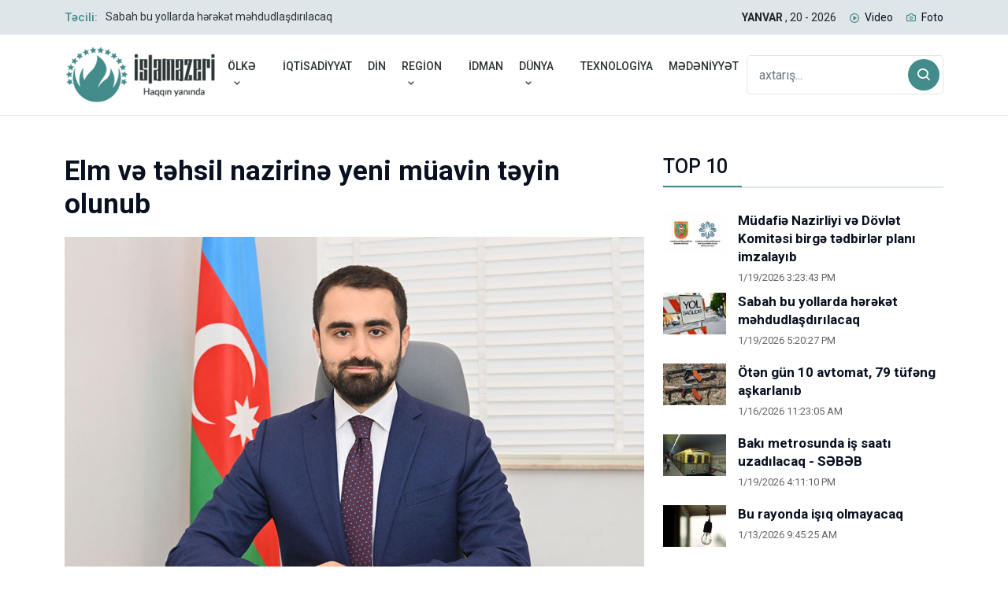

--- FILE ---
content_type: text/html; Charset=utf-8
request_url: http://www.islamazeri.org/elm-ve-tehsil-nazirine-yeni-muavin-teyin-olunub.html
body_size: 24606
content:
<!DOCTYPE html>

<html dir="ltr" lang="az_AZ">
<head>


	<meta http-equiv="content-type" content="text/html; charset=utf-8" />
	<meta name="viewport" content="width=device-width, initial-scale=1, shrink-to-fit=no">
	<meta name="keywords" content="" />
	<meta name="description" content="">
	<title>Elm və təhsil nazirinə yeni müavin təyin olunub</title>
	<link rel="canonical" href="http://www.islamazeri.org/elm-ve-tehsil-nazirine-yeni-muavin-teyin-olunub.html" />
	<meta name="google-site-verification" content="AtJzhzFJVgH7PX_MKec--PGY_v5u0FcaeCN8o2ZynGY" />

	<meta property="og:locale" content="az"/>
	<meta property="og:type" content="article"/>
	<meta property="og:title" content="Elm və təhsil nazirinə yeni müavin təyin olunub"/>
	<meta property="og:description" content="Azərbaycan Respublikası Prezidenti bununla bağlı müvafiq sərəncam imzalayıb."/>
	<meta property="og:site_name" content="Elm və təhsil nazirinə yeni müavin təyin olunub"/>
	<meta property="og:url" content="http://www.islamazeri.org/elm-ve-tehsil-nazirine-yeni-muavin-teyin-olunub.html"/>
	<meta property="fb:app_id" content="579236928848010"/>


	<meta property="og:image" content="http://www.islamazeri.org/image/haber/elm-ve-tehsil-nazirine-yeni-muavin-teyin-olunub-3854.jpg"/>
	<meta name="twitter:card" content="summary">
	<meta name="twitter:image" content="http://www.islamazeri.org/image/haber/elm-ve-tehsil-nazirine-yeni-muavin-teyin-olunub-3854.jpg">
	<meta name="twitter:domain" content="http://www.islamazeri.org/">
	<meta name="twitter:site" content="@0">
	<meta name="twitter:creator" content="@0">
	<meta name="twitter:url" content="http://www.islamazeri.org/elm-ve-tehsil-nazirine-yeni-muavin-teyin-olunub.html">
	<meta name="twitter:title" content="Elm və təhsil nazirinə yeni müavin təyin olunub">
	<meta name="twitter:description" content="Azərbaycan Respublikası Prezidenti bununla bağlı müvafiq sərəncam imzalayıb.">
<link rel="apple-touch-icon" href="http://www.islamazeri.org/3goz/images/logo/icon-144.png" sizes="144x144">
<link rel="apple-touch-icon" href="http://www.islamazeri.org/3goz/images/logo/icon-114.png" sizes="114x114">
<link rel="apple-touch-icon" href="http://www.islamazeri.org/3goz/images/logo/icon-72.png" sizes="72x72">
<link rel="apple-touch-icon" href="http://www.islamazeri.org/3goz/images/logo/icon-57.png" sizes="57x57">
<link rel="icon" type="image/png" href="http://www.islamazeri.org/3goz/images/logo/icon-16.png" sizes="16x16">
<link rel="icon" type="image/png" href="http://www.islamazeri.org/3goz/images/logo/icon-32.png" sizes="32x32">
<link rel="icon" type="image/png" href="http://www.islamazeri.org/3goz/images/logo/icon-96.png" sizes="96x96">
<link rel="stylesheet" href="http://www.islamazeri.org/3goz/css/bootstrap.min.css">
<link rel="stylesheet" href="http://www.islamazeri.org/3goz/css/animate.min.css">
<link rel="stylesheet" href="http://www.islamazeri.org/3goz/css/meanmenu.css">
<link rel="stylesheet" href="http://www.islamazeri.org/3goz/css/boxicons.min.css">
<link rel="stylesheet" href="http://www.islamazeri.org/3goz/css/owl.carousel.min.css">
<link rel="stylesheet" href="http://www.islamazeri.org/3goz/css/owl.theme.default.min.css">
<link rel="stylesheet" href="http://www.islamazeri.org/3goz/css/magnific-popup.min.css">
<link rel="stylesheet" href="http://www.islamazeri.org/3goz/css/nice-select.min.css">
<link rel="stylesheet" href="http://www.islamazeri.org/3goz/css/style.css">
<link rel="stylesheet" href="http://www.islamazeri.org/3goz/css/responsive.css">

</head>
<body>
<div class="top-header-area bg-color">
<div class="container">
<div class="row align-items-center">
<div class="col-lg-6">
<div class="breaking-news-content">
<h6 class="breaking-title">Təcili:</h6>
<div class="breaking-news-slides owl-carousel owl-theme">

	 
<div class="single-breaking-news">
<p>
<a href="/sabah-bu-yollarda-hereket-mehdudlasdirilacaq.html">Sabah bu yollarda hərəkət məhdudlaşdırılacaq</a>
</p>
</div>
 
<div class="single-breaking-news">
<p>
<a href="/baki-metrosunda-is-saati-uzadilacaq-sbb.html">Bakı metrosunda iş saatı uzadılacaq - SƏBƏB</a>
</p>
</div>
 
<div class="single-breaking-news">
<p>
<a href="/mudafie-nazirliyi-ve-dovlet-komitesi-birge-tedbirler-plani-imzalayib.html">Müdafiə Nazirliyi və Dövlət Komitəsi birgə tədbirlər planı imzalayıb</a>
</p>
</div>
 
<div class="single-breaking-news">
<p>
<a href="/pirekeskul-ve-agderede-istifadeye-yararsiz-doyus-sursatlari-mehv-edilecek19126.html">Pirəkəşkül və Ağdərədə istifadəyə yararsız döyüş sursatları məhv ediləcək</a>
</p>
</div>
 
<div class="single-breaking-news">
<p>
<a href="/pezeskian-ger-ayetullah-xameneiye-hucum-edilse.html">Pezeşkian: Əgər Ayətullah Xameneiyə hücum edilsə...</a>
</p>
</div>
 
<div class="single-breaking-news">
<p>
<a href="/sabahin-hava-proqnozu19126.html">Sabahın HAVA PROQNOZU</a>
</p>
</div>
 
<div class="single-breaking-news">
<p>
<a href="/sabah-baki-metrosu-guclendirilmis-is-rejiminde-fealiyyet-gosterecek.html">Sabah Bakı metrosu gücləndirilmiş iş rejimində fəaliyyət göstərəcək</a>
</p>
</div>
 
<div class="single-breaking-news">
<p>
<a href="/odenisli-avtomagistrallarda-maksimum-suret-heddi-mueyyenlesir.html">Ödənişli avtomagistrallarda maksimum sürət həddi müəyyənləşir</a>
</p>
</div>
 
<div class="single-breaking-news">
<p>
<a href="/zuhur-ucun-oxunan-frc-duasi.html">Zühur üçün oxunan FƏRƏC DUASI</a>
</p>
</div>
 
<div class="single-breaking-news">
<p>
<a href="/siddetli-geomaqnit-qasirgasi-olacaq-xbrdarliq.html">Şiddətli geomaqnit qasırğası olacaq - XƏBƏRDARLIQ</a>
</p>
</div>


</div>
</div>
</div>
<div class="col-lg-6">
<ul class="top-header-others">
<li class="time">
<strong>YANVAR
								
								
								</strong>
								, 20 - 2026
</li>
<li><i class='bx bx-play-circle'></i><a href="/videolar/">Video</a></li>
<li><i class='bx bx-camera'></i><a href="/foto/">Foto</a></li>
<!--
<li><i class='bx bx-error-circle'></i><a href="http://old.islamazeri.com">Köhnə sayt</a></li>
<li><i class='bx bx-left-top-arrow-circle'></i><a href="http://arxiv.islamazeri.com/">Arxiv</a></li>
--!-->
</ul>
</div>
</div>
</div>
 </div><div class="navbar-area">

<div class="main-responsive-nav">
<div class="container">
<div class="main-responsive-menu">
<div class="logo">
<a href="http://www.islamazeri.org/">
<img src="http://www.islamazeri.org/3goz/images/logo/logo.png" alt="İslamazeri.com Xəbər Portalı">
</a>
</div>
</div>
</div>
</div>




<div class="main-navbar">
<div class="container">
<nav class="navbar navbar-expand-md navbar-light">
<a class="navbar-brand" href="http://www.islamazeri.org/">
<img src="http://www.islamazeri.org/3goz/images/logo/logo.png" alt="İslamazeri.com Xəbər Portalı">
</a>
<div class="collapse navbar-collapse mean-menu" id="navbarSupportedContent">
<ul class="navbar-nav">

<li class="nav-item"><a class="nav-link" href="#">ÖLKƏ<i class='bx bx-chevron-down'></i></a>
<ul class="dropdown-menu">

<li class="nav-item"><a class="nav-link" href="/siyast/">SİYASƏT</a></li>

<li class="nav-item"><a class="nav-link" href="/munasibet/">MÜNASİBƏT</a></li>

<li class="nav-item"><a class="nav-link" href="/shiyye/">SƏHİYYƏ</a></li>

<li class="nav-item"><a class="nav-link" href="/harbi/">HƏRBİ</a></li>




</ul>
</li>

<li class="nav-item" ><a class="nav-link" href="/iqtisadiyyat/">İQTİSADİYYAT</a></li>

<li class="nav-item" ><a class="nav-link" href="/din/">DİN</a></li>

<li class="nav-item"><a class="nav-link" href="#">REGİON<i class='bx bx-chevron-down'></i></a>
<ul class="dropdown-menu">

<li class="nav-item"><a class="nav-link" href="/gurcustan/">GÜRCÜSTAN</a></li>

<li class="nav-item"><a class="nav-link" href="/rusiya/">RUSİYA</a></li>

<li class="nav-item"><a class="nav-link" href="/iran/">İRAN</a></li>

<li class="nav-item"><a class="nav-link" href="/turkiye/">TÜRKİYƏ</a></li>




</ul>
</li>

<li class="nav-item" ><a class="nav-link" href="/idman/">İDMAN</a></li>

<li class="nav-item"><a class="nav-link" href="#">DÜNYA<i class='bx bx-chevron-down'></i></a>
<ul class="dropdown-menu">

<li class="nav-item"><a class="nav-link" href="/islam-dunyasi/">İSLAM DÜNYASI</a></li>

<li class="nav-item"><a class="nav-link" href="/maraqli/">MARAQLI</a></li>




</ul>
</li>

<li class="nav-item" ><a class="nav-link" href="/texnologiya/">TEXNOLOGİYA</a></li>

<li class="nav-item" ><a class="nav-link" href="/medeniyyet/">MƏDƏNİYYƏT</a></li>

</ul>
<div class="others-options d-flex align-items-center">
<div class="option-item">
<form class="search-box" method="get" action="/axtaris/">
<input type="text" name="q" class="form-control" placeholder="axtarış...">
<button type="submit"><i class='bx bx-search'></i></button>
</form>
</div>
</div>
</div>
</nav>
</div>
</div>



<div class="others-option-for-responsive">
<div class="container">
<div class="dot-menu">
<div class="inner">
<i class="bx bx-search"></i>
</div>
</div>
<div class="container">
<div class="option-inner">
<div class="others-options d-flex align-items-center">
<div class="option-item">
<form class="search-box" method="get" action="/axtaris/">
<input type="text" name="q" class="form-control" placeholder="axtarış...">
<button type="submit"><i class='bx bx-search'></i></button>
</form>
</div>
</div>
</div>
</div>
</div>
</div>
</div>








<section class="news-details-area ptb-50">
<div class="container">
<div class="row">
<div class="col-lg-8 col-md-12">
<div class="blog-details-desc">

<h1>Elm və təhsil nazirinə yeni müavin təyin olunub</h1>


<div class="article-image">
<img src="http://www.islamazeri.org/image/haber/elm-ve-tehsil-nazirine-yeni-muavin-teyin-olunub-3854.jpg" alt="Elm və təhsil nazirinə yeni müavin təyin olunub" width="856">
</div>


<div class="article-content">
<span>Yayınlanma tarixi: 1/31/2023 1:44:54 PM</span>
<blockquote class="wp-block-quote">
<p>Azərbaycan Respublikası Prezidenti bununla bağlı müvafiq sərəncam imzalayıb. </p>
</blockquote>
<p><p>Elm və Təhsil Nazirliyinin Aparat rəhbəri Həsən Həsənli nazir müavini təyin edilib.</p>
<p><strong>İslamazeri.com</strong> Nazirliyə istinadən xəbər verir ki, Azərbaycan Respublikası Prezidenti bununla bağlı müvafiq sərəncam imzalayıb.</p>
<p>Qeyd edək ki, Həsən Həsənli 1991-ci ildə Naxçıvan şəhərində anadan olub. O, “2007-2015-ci illərdə Azərbaycan gənclərinin xarici ölkələrdə təhsili üzrə Dövlət Proqramı” çərçivəsində 2009-2013-cü illərdə Böyük Britaniyanın Bristol və Kembric universitetlərində ictimai siyasət və siyasi elmlər ixtisası üzrə bakalavriat və magistratura təhsili alıb.</p>
<p>2015-2016-cı illərdə Azərbaycan Respublikasının Silahlı Qüvvələrində həqiqi hərbi xidmət keçib.</p>
<p>Həsən Həsənli Elm və Təhsil Nazirliyində mütəxəssis, sektor müdiri, nazir müşaviri, Aparat rəhbərinin müavini və Təhsildə Keyfiyyət Təminatı Agentliyinin İdarə Heyətinin sədri vəzifələrində çalışıb.</p>
<p>2021-ci ilin iyun ayından 2023-cü ilin 30 yanvar tarixinədək Elm və Təhsil Nazirliyinin Aparat rəhbəri vəzifəsində çalışıb.</p>
<p>İngilis və rus dillərini bilir.</p>
<p>Ailəlidir, iki övladı var.</p></p>

</div>


										


</div>


<div class="article-footer">
<div class="article-share">
<ul class="social"><li><span>Xəbəri paylaş:</span></li>
<li><a href="http://www.facebook.com/sharer.php?u=http://www.islamazeri.org/elm-ve-tehsil-nazirine-yeni-muavin-teyin-olunub.html" target="_blank"><i class='bx bxl-facebook'></i></a></li>
<li><a href="https://twitter.com/share?url=http://www.islamazeri.org/elm-ve-tehsil-nazirine-yeni-muavin-teyin-olunub.html&text=Elm və təhsil nazirinə yeni müavin təyin olunub" target="_blank"><i class='bx bxl-twitter'></i></a></li>
<li><a href="https://www.linkedin.com/shareArticle?mini=true&url=http://www.islamazeri.org/elm-ve-tehsil-nazirine-yeni-muavin-teyin-olunub.html&title=Elm və təhsil nazirinə yeni müavin təyin olunub" target="_blank"><i class='bx bxl-linkedin'></i></a></li>
<li><a href="https://pinterest.com/pin/create/button/?url=http://www.islamazeri.org/elm-ve-tehsil-nazirine-yeni-muavin-teyin-olunub.html&media=http://www.islamazeri.org/image/haber/elm-ve-tehsil-nazirine-yeni-muavin-teyin-olunub-3854.jpg&description=Elm və təhsil nazirinə yeni müavin təyin olunub" target="_blank"><i class='bx bxl-pinterest'></i></a></li>
</ul>
</div>
</div>



</div>



<div class="col-lg-4">
<aside class="widget-area">


<section class="widget widget_latest_news_thumb">
<h3 class="widget-title">TOP 10</h3>

<article class="item">
<a class="thumb" href="/mudafie-nazirliyi-ve-dovlet-komitesi-birge-tedbirler-plani-imzalayib.html"><img src="http://www.islamazeri.org/image/haber/125x83/mudafie-nazirliyi-ve-dovlet-komitesi-birge-tedbirler-plani-imzalayib-7441.jpg" alt="Müdafiə Nazirliyi və Dövlət Komitəsi birgə tədbirlər planı imzalayıb"></a>

<div class="info">
<h4 class="title usmall"><a href="/mudafie-nazirliyi-ve-dovlet-komitesi-birge-tedbirler-plani-imzalayib.html">Müdafiə Nazirliyi və Dövlət Komitəsi birgə tədbirlər planı imzalayıb</a></h4>
<span>1/19/2026 3:23:43 PM</span>
</div>
</article>

<article class="item">
<a class="thumb" href="/sabah-bu-yollarda-hereket-mehdudlasdirilacaq.html"><img src="http://www.islamazeri.org/image/haber/125x83/sabah-bu-yollarda-hereket-mehdudlasdirilacaq-7443.jpg" alt="Sabah bu yollarda hərəkət məhdudlaşdırılacaq"></a>

<div class="info">
<h4 class="title usmall"><a href="/sabah-bu-yollarda-hereket-mehdudlasdirilacaq.html">Sabah bu yollarda hərəkət məhdudlaşdırılacaq</a></h4>
<span>1/19/2026 5:20:27 PM</span>
</div>
</article>

<article class="item">
<a class="thumb" href="/oten-gun-10-avtomat-79-tufeng-askarlanib16126.html"><img src="http://www.islamazeri.org/image/haber/125x83/oten-gun-10-avtomat-79-tufeng-askarlanib16126-7400.jpg" alt="Ötən gün 10 avtomat, 79 tüfəng aşkarlanıb"></a>

<div class="info">
<h4 class="title usmall"><a href="/oten-gun-10-avtomat-79-tufeng-askarlanib16126.html">Ötən gün 10 avtomat, 79 tüfəng aşkarlanıb</a></h4>
<span>1/16/2026 11:23:05 AM</span>
</div>
</article>

<article class="item">
<a class="thumb" href="/baki-metrosunda-is-saati-uzadilacaq-sbb.html"><img src="http://www.islamazeri.org/image/haber/125x83/baki-metrosunda-is-saati-uzadilacaq-sbb-7442.jpg" alt="Bakı metrosunda iş saatı uzadılacaq - SƏBƏB"></a>

<div class="info">
<h4 class="title usmall"><a href="/baki-metrosunda-is-saati-uzadilacaq-sbb.html">Bakı metrosunda iş saatı uzadılacaq - SƏBƏB</a></h4>
<span>1/19/2026 4:11:10 PM</span>
</div>
</article>

<article class="item">
<a class="thumb" href="/bu-rayonda-isiq-olmayacaq.html"><img src="http://www.islamazeri.org/image/haber/125x83/bu-rayonda-isiq-olmayacaq-7333.jpg" alt="Bu rayonda işıq olmayacaq"></a>

<div class="info">
<h4 class="title usmall"><a href="/bu-rayonda-isiq-olmayacaq.html">Bu rayonda işıq olmayacaq</a></h4>
<span>1/13/2026 9:45:25 AM</span>
</div>
</article>

<article class="item">
<a class="thumb" href="/azerbaycanda-orta-ayliq-emekhaqqi-artib16126.html"><img src="http://www.islamazeri.org/image/haber/125x83/azerbaycanda-orta-ayliq-emekhaqqi-artib16126-7403.jpg" alt="Azərbaycanda orta aylıq əməkhaqqı ARTIB"></a>

<div class="info">
<h4 class="title usmall"><a href="/azerbaycanda-orta-ayliq-emekhaqqi-artib16126.html">Azərbaycanda orta aylıq əməkhaqqı ARTIB</a></h4>
<span>1/16/2026 1:37:27 PM</span>
</div>
</article>

<article class="item">
<a class="thumb" href="/imam-museyi-kazimin-e-sehadet-gunudur.html"><img src="http://www.islamazeri.org/image/haber/125x83/imam-museyi-kazimin-e-sehadet-gunudur-4277.jpg" alt="İmam Museyi Kazimin (ə) şəhadət günüdür"></a>

<div class="info">
<h4 class="title usmall"><a href="/imam-museyi-kazimin-e-sehadet-gunudur.html">İmam Museyi Kazimin (ə) şəhadət günüdür</a></h4>
<span>1/14/2026 5:46:01 PM</span>
</div>
</article>

<article class="item">
<a class="thumb" href="/yol-polisi-suruculere-muraciet-edib14126.html"><img src="http://www.islamazeri.org/image/haber/125x83/yol-polisi-suruculere-muraciet-edib14126-7354.jpg" alt="Yol Polisi sürücülərə müraciət edib"></a>

<div class="info">
<h4 class="title usmall"><a href="/yol-polisi-suruculere-muraciet-edib14126.html">Yol Polisi sürücülərə müraciət edib</a></h4>
<span>1/14/2026 10:38:53 AM</span>
</div>
</article>

<article class="item">
<a class="thumb" href="/sabah-hava-nece-olacaq-proqnoz16126.html"><img src="http://www.islamazeri.org/image/haber/125x83/sabah-hava-nece-olacaq-proqnoz-7402.jpg" alt="Sabah hava necə olacaq? - PROQNOZ"></a>

<div class="info">
<h4 class="title usmall"><a href="/sabah-hava-nece-olacaq-proqnoz16126.html">Sabah hava necə olacaq? - PROQNOZ</a></h4>
<span>1/16/2026 12:20:01 PM</span>
</div>
</article>

<article class="item">
<a class="thumb" href="/dyp-qeyri-sabit-hava-seraiti-ile-bagli-suruculere-muraciet-edib17126.html"><img src="http://www.islamazeri.org/image/haber/125x83/dyp-qeyri-sabit-hava-seraiti-ile-bagli-suruculere-muraciet-edib17126-7413.jpg" alt="DYP qeyri-sabit hava şəraiti ilə bağlı sürücülərə müraciət edib"></a>

<div class="info">
<h4 class="title usmall"><a href="/dyp-qeyri-sabit-hava-seraiti-ile-bagli-suruculere-muraciet-edib17126.html">DYP qeyri-sabit hava şəraiti ilə bağlı sürücülərə müraciət edib</a></h4>
<span>1/17/2026 9:41:39 AM</span>
</div>
</article>




</section><section class="widget widget_stay_connected">
<h3 class="widget-title">BİZİ İZLƏYİN</h3>
<ul class="stay-connected-list">
<li><a href="https://www.facebook.com/islamazericom"><i class='bx bxl-facebook'></i>Facebook</a></li>
<li><a href="https://twitter.com/islamazericom1" class="twitter"><i class='bx bxl-twitter'></i>Twitter</a></li>
<li><a href="https://telegram.me/islamazericom" class="telegram"><i class='bx bxl-telegram'></i>Telegram</a></li>
<li><a href="https://www.youtube.com/user/videoxeberler" class="youtube"><i class='bx bxl-youtube'></i>Youtube</a></li>
<li><a href="https://www.instagram.com/islamazericom/" class="instagram"><i class='bx bxl-instagram'></i>Instagram</a></li>
<li><a href="http://islamazeri.com/rss/haber.xml" class="wifi"><i class='bx bx-wifi'></i>RSS</a></li>
</ul>
</section>





</aside>
</div>
</div>


<div class="section-title ptb-50">
<h2>GÜNÜN MANŞETLERİ</h2>
</div>


</div>
<section class="main-default-news-area">
<div class="container">
<div class="row">



<!-- SOL KOLON -->
<div class="col-lg-3">


<div class="single-main-default-news">
    <a href="/sabah-bu-yollarda-hereket-mehdudlasdirilacaq.html">
        <img src="http://www.islamazeri.org/image/haber/420x280/sabah-bu-yollarda-hereket-mehdudlasdirilacaq-7443.jpg" alt="Sabah bu yollarda hərəkət məhdudlaşdırılacaq">
    </a>
    <div class="news-content">
        <div class="tag">ÖLKƏ</div>
        <h3><a href="/sabah-bu-yollarda-hereket-mehdudlasdirilacaq.html">Sabah bu yollarda hərəkət məhdudlaşdırılacaq</a></h3>
        <span>1/19/2026 5:20:27 PM</span>
    </div>
</div>



<div class="single-main-default-news">
    <a href="/pezeskian-ger-ayetullah-xameneiye-hucum-edilse.html">
        <img src="http://www.islamazeri.org/image/haber/420x280/pezeskian-ger-ayetullah-xameneiye-hucum-edilse-7439.jpg" alt="Pezeşkian: Əgər Ayətullah Xameneiyə hücum edilsə...">
    </a>
    <div class="news-content">
        <div class="tag">REGİON / İRAN</div>
        <h3><a href="/pezeskian-ger-ayetullah-xameneiye-hucum-edilse.html">Pezeşkian: Əgər Ayətullah Xameneiyə hücum edilsə...</a></h3>
        <span>1/19/2026 1:16:32 PM</span>
    </div>
</div>


</div>

<!-- ORTA KOLON -->
<div class="col-lg-6">


<div class="single-main-default-news-inner">
    <a href="/zuhur-ucun-oxunan-frc-duasi.html">
        <img src="http://www.islamazeri.org/image/haber/650x433/zuhur-ucun-oxunan-frc-duasi-7434.jpg" alt="Zühur üçün oxunan FƏRƏC DUASI">
    </a>
    <div class="news-content">
        <div class="tag">DİN</div>
        <h3><a href="/zuhur-ucun-oxunan-frc-duasi.html">Zühur üçün oxunan FƏRƏC DUASI</a></h3>
        <span>1/19/2026 12:10:01 PM</span>
    </div>
</div>


</div>

<!-- SAĞ KOLON -->
<div class="col-lg-3">


<div class="single-main-default-news">
    <a href="/siddetli-geomaqnit-qasirgasi-olacaq-xbrdarliq.html">
        <img src="http://www.islamazeri.org/image/haber/420x280/siddetli-geomaqnit-qasirgasi-olacaq-xbrdarliq-7433.jpg" alt="Şiddətli geomaqnit qasırğası olacaq - XƏBƏRDARLIQ">
    </a>
    <div class="news-content">
        <div class="tag">ÖLKƏ</div>
        <h3><a href="/siddetli-geomaqnit-qasirgasi-olacaq-xbrdarliq.html">Şiddətli geomaqnit qasırğası olacaq - XƏBƏRDARLIQ</a></h3>
        <span>1/19/2026 11:29:41 AM</span>
    </div>
</div>



<div class="single-main-default-news">
    <a href="/qezzada-daha-bir-korpe-soyuqdan-olub19126.html">
        <img src="http://www.islamazeri.org/image/haber/420x280/qezzada-daha-bir-korpe-soyuqdan-olub19126-7431.jpg" alt="Qəzzada daha bir körpə soyuqdan ölüb">
    </a>
    <div class="news-content">
        <div class="tag">DÜNYA / İSLAM DÜNYASI</div>
        <h3><a href="/qezzada-daha-bir-korpe-soyuqdan-olub19126.html">Qəzzada daha bir körpə soyuqdan ölüb</a></h3>
        <span>1/19/2026 10:45:17 AM</span>
    </div>
</div>


</div>

</div>
</div>
</section>




</section>


<div class="copyright-area">
<div class="container">
<div class="copyright-area-content">
<p><a href="http://www.islamazeri.org/">
<img src="http://www.islamazeri.org/3goz/images/logo/logo.png" alt="İslamazeri.com Xəbər Portalı">
</a></p>
<p>Copyright © 2022 İslamazeri.com Xəbər Portalı. <br>islamazeri.com portalında yayımlanan məlumatların bütün hüquqları qorunur. islamazeri.com-a İstinad edilmədən yenidən yayımlanması qadağandır.</p>
<ul>

</ul>
<div class="single-footer-widget">
<ul class="social">
<li><a href="https://www.facebook.com/islamazericom"><i class='bx bxl-facebook'></i></a></li>
<li><a href="https://twitter.com/islamazericom1" class="twitter"><i class='bx bxl-twitter'></i></a></li>
<li><a href="https://telegram.me/islamazericom" class="telegram"><i class='bx bxl-telegram'></i></a></li>
<li><a href="https://www.youtube.com/user/videoxeberler" class="youtube"><i class='bx bxl-youtube'></i></a></li>
<li><a href="https://www.instagram.com/islamazericom/" class="instagram"><i class='bx bxl-instagram'></i></a></li>
<li><a href="https://www.tiktok.com/@islamazeri?_t=8ZpwnDkM8Kv&_r=1" class="wifi"><i class='fa-brands fa-tiktok'></i></a></li>
</ul>
</div>
<p>Web Design: <a target="_blank" href="https://quattroproject.com/">Quattro Project</a></p>
</div>
</div>
</div>


<div class="go-top">
<i class='bx bx-up-arrow-alt'></i>
</div>

<link rel="stylesheet" href="https://cdnjs.cloudflare.com/ajax/libs/font-awesome/6.2.1/css/all.min.css">


<script src="http://www.islamazeri.org/3goz/js/jquery.min.js"></script>
<script src="http://www.islamazeri.org/3goz/js/popper.min.js"></script>
<script src="http://www.islamazeri.org/3goz/js/bootstrap.min.js"></script>
<script src="http://www.islamazeri.org/3goz/js/jquery.meanmenu.js"></script>
<script src="http://www.islamazeri.org/3goz/js/owl.carousel.min.js"></script>
<script src="http://www.islamazeri.org/3goz/js/jquery.magnific-popup.min.js"></script>
<script src="http://www.islamazeri.org/3goz/js/nice-select.min.js"></script>
<script src="http://www.islamazeri.org/3goz/js/jquery.ajaxchimp.min.js"></script>
<script src="http://www.islamazeri.org/3goz/js/form-validator.min.js"></script>
<script src="http://www.islamazeri.org/3goz/js/contact-form-script.js"></script>
<script src="http://www.islamazeri.org/3goz/js/wow.min.js"></script>
<script src="http://www.islamazeri.org/3goz/js/main.js"></script>


</body>
</html>

--- FILE ---
content_type: text/css
request_url: http://www.islamazeri.org/3goz/css/owl.theme.default.min.css
body_size: 1959
content:



.owl-theme .owl-nav {
	text-align: center;
	-webkit-tap-highlight-color: transparent
}

.owl-theme .owl-dots {
    position: relative;
    padding: 0px;
    display: table;
    width: 100%;
    bottom: 0px;
}
 

.owl-theme .owl-nav {
	margin-top: 10px
}

.owl-theme .owl-nav [class*=owl-] {
	color: #FFF;
	font-size: 14px;
	margin: 5px;
	padding: 4px 7px;
	background: #D6D6D6;
	display: inline-block;
	cursor: pointer;
	border-radius: 3px
}

.owl-theme .owl-nav [class*=owl-]:hover {
	background: #869791;
	color: #FFF;
	text-decoration: none
}

.owl-theme .owl-nav .disabled {
	opacity: .5;
	cursor: default
}

.owl-theme .owl-nav.disabled+.owl-dots {
	margin-top: 0px
}
.owl-theme .owl-dots {
background-color: #dfe6e9;
    display: -webkit-box;
    display: -webkit-flex;
    display: -ms-flexbox;
    display: flex;
    -webkit-box-pack: justify;
    -webkit-justify-content: space-between;
    -ms-flex-pack: justify;
    justify-content: space-between;
padding: 11px;width:100%}

.owl-theme .owl-dots .owl-dot button {

    -webkit-border-radius: 33px;
    border-radius: 33px;
    border: 1px solid #f1f1f8;
	background:#fff;
    cursor: pointer;
    font-size: 16px;
    height: 33px;
    line-height: 30px;
    text-align: center;
    width: 33px;
    cursor: pointer;
    -webkit-transition: .4s;
    -o-transition: .4s;
    transition: .4s;
font-weight:600;}

@media screen and (max-width:767px) {
	.owl-theme .owl-dots .owl-dot+.owl-dot {
		margin-left: 10px
	}
	.owl-theme .owl-dots .owl-dot button {
		background-color: #fff;
		height: 12px!important;
		width: 12px!important;
		font-size: 0!important
	}
}

.owl-theme .owl-dots .owl-dot {
 display: -webkit-box;
    display: -webkit-flex;
    display: -ms-flexbox;
    display: flex;
}
.owl-theme .owl-dots .owl-dot.active button {
    background-color: #448b8b;
    color: #fff;
}
.owl-theme .owl-dots .owl-dot:hover button{background:#2d3436;color:#fff!important}



--- FILE ---
content_type: text/css
request_url: http://www.islamazeri.org/3goz/css/responsive.css
body_size: 14493
content:
@media only screen and (max-width:767px) {
	.pt-100 {
		padding-top: 50px
	}
	.pb-70 {
		padding-bottom: 20px
	}
	.top-header-social {
		text-align: center;
		margin-bottom: 10px
	}
	.text-right {
		text-align: center!important
	}
	.top-header-area.bg-color {
		border: none
	}
	.top-header-others {
		text-align: center
	}
	.top-header-others li.time{display:none;}
	.top-header-others .languages-list .nice-select {
		z-index: 999999
	}
	.mean-container a.meanmenu-reveal {
		padding: 5px 0 0
	}
	.mean-container a.meanmenu-reveal span {
		display: block;
		background: #448b8b;
		height: 3px;
		margin-top: 15px;
		border-radius: 3px;
		position: relative;
		top: 8px
	}
	.mean-container a.meanmenu-reveal.meanclose {top:25px;}
	.mean-container .mean-bar {
		background-color: unset;
		border-bottom: none
	}
	.mean-container .mean-nav {
		margin-top: 80px
	}
	.main-responsive-nav .logo img {
		max-width: 185px!important;
		position: relative;
		z-index: 99999
	}
	.others-option-for-responsive .dot-menu {
		top: -45px
	}
	.others-option-for-responsive .container .container {
		right: 20px;
		max-width: 280px;
		padding-top: 10px;
		padding-bottom: 10px;
		border-radius: 5px;
		text-align: center
	}
	.others-option-for-responsive .option-inner .others-options {
		margin-left: 0
	}
	.others-option-for-responsive .option-inner .others-options .option-item {
		margin-bottom: 10px
	}
	.others-option-for-responsive .option-inner .others-options .option-item:last-child {
		margin-bottom: 0
	}
	.others-option-for-responsive .option-inner .others-options .option-item .languages-list {
		display: inline-block
	}
	.others-option-for-responsive .option-inner .others-options .option-item .languages-list .nice-select .list {
		right: auto;
		left: 0;
		margin: 5px 0 0
	}
	.others-option-for-responsive .option-inner .others-options.d-flex {
		display: block!important
	}
	.main-news-area {
		padding-bottom: 50px
	}
	.single-main-news .news-content {
		padding: 15px
	}
	.single-main-news .news-content h3 {
		font-size: 20px;
		margin-bottom: 12px
	}
	.single-main-news .news-content span {
		font-size: 14px
	}
	.single-main-news-inner .news-content {
		padding: 15px
	}
	.single-main-news-inner .news-content h3 {
		font-size: 20px;
		margin-bottom: 12px
	}
	.single-main-news-inner .news-content span {
		font-size: 14px
	}
	.single-main-news-box .news-content h3 {
		font-size: 14px;
		margin-top: 8px;
		margin-bottom: 8px
	}
	.most-popular-post .post-content {
		padding: 20px
	}
	.video-item .video-news-content h3 {
		font-size: 18px
	}
	.politics-news-post .politics-news-content h3 {
		font-size: 18px;
		margin-top: 20px
	}
	.single-sports-news .sports-news-content {
		margin-top: 20px
	}
	.single-tech-news .tech-news-content {
		margin-top: 20px
	}
	.culture-news-post .culture-news-content h3 {
		margin-top: 20px
	}
	.single-health-news .health-news-content {
		padding: 10px
	}
	.widget-area {
		margin-top: 30px
	}
	.widget-area .widget_stay_connected .stay-connected-list li {
		-webkit-box-flex: unset;
		-ms-flex: unset;
		flex: unset;
		max-width: unset;
		width: 100%
	}
	.single-footer-widget .post-content h4 {
		margin-top: 15px
	}
	.single-footer-widget .post-content .row .col-lg-8 {
		padding-left: 15px;
		padding-right: 15px
	}
	.pl-5,
	.px-5 {
		padding-left: 0!important
	}
	.single-new-news-box .new-news-content h3 {
		font-size: 25px
	}
	.new-news-area {
		padding-bottom: 50px
	}
	.breaking-news-content {
		margin-bottom: 15px;
		text-align: center;display:none
	}
	.breaking-news-content .breaking-title {
		float: unset;
		margin-bottom: 10px
	}
	.breaking-news-slides .single-breaking-news p {
		padding-left: 0
	}
	.single-main-default-news-inner .news-content h3 {
		font-size: 20px
	}
	.single-tech-news-box img {
		width: 100%
	}
	.single-health-news {
		margin-bottom: 30px
	}
	.health-news-content {
		margin-top: 15px
	}
	.culture-news-content {
		margin-top: 15px
	}
	.widget-area .widget_newsletter {
		margin-bottom: 30px!important
	}
	.news-slider-item .slider-content {
		padding: 15px
	}
	.news-slider-item .slider-content h3 {
		font-size: 20px
	}
	.politics-news-content-box {
		margin-top: 15px
	}
	.business-news-content-box {
		margin-top: 15px
	}
	.mt-0,
	.my-0 {
		margin-top: 15px!important
	}
	.sports-news-post .sports-news-image img {
		margin-bottom: 15px
	}
	.author-content {
		text-align: center;
		margin-top: 30px
	}
	.author-content h3 {
		font-size: 25px;
		margin-bottom: 15px
	}
	.about-content h3 {
		font-size: 20px
	}
	.page-title-content {
		text-align: center
	}
	.page-title-content h2 {
		margin-bottom: 12px;
		font-size: 25px
	}
	.page-title-content ul {
		text-align: center;
		position: relative;
		right: 0;
		top: unset;
		-webkit-transform: unset;
		transform: unset
	}
	.login-form {
		padding: 30px 15px
	}
	.login-form h2 {
		font-size: 20px
	}
	.login-form h2::before {
		height: 20px
	}
	.login-form form .lost-your-password {
		text-align: left;
		margin-top: 10px
	}
	.register-form {
		padding: 30px 15px
	}
	.register-form h2 {
		font-size: 20px
	}
	.register-form h2::before {
		height: 20px
	}
	.register-form form .lost-your-password {
		text-align: left;
		margin-top: 10px
	}
	.error-content h3 {
		font-size: 20px
	}
	.coming-soon-content {
		padding: 30px 25px
	}
	.coming-soon-content #timer {
		margin-top: 30px
	}
	.coming-soon-content #timer div {
		width: 100px;
		height: 105px;
		margin-left: 5px;
		margin-right: 5px;
		font-size: 20px;
		margin-top: 10px
	}
	.coming-soon-content h2 {
		font-size: 25px
	}
	.contact-form {
		padding: 20px
	}
	.single-news-item .news-content {
		margin-top: 15px
	}
	.news-area.bg-ffffff .widget-area {
		margin-top: 0
	}
	.news-area.bg-ffffff .widget-area .widget:last-child {
		margin-bottom: 30px
	}
	.blog-details-desc .article-content h3 {
		font-size: 20px
	}
	.blog-details-desc .article-content h4 {
		font-size: 20px
	}
	.news-details-area.bg-ffffff .widget-area {
		margin-top: 0
	}
	.news-details-area.bg-ffffff .widget-area .widget:last-child {
		margin-bottom: 30px
	}
	.blog-details-desc .article-content .desc-overview .desc-image img {
		margin-bottom: 20px
	}
}

@media only screen and (min-width:576px) and (max-width:767px) {
	.top-header-area.bg-color {
		border: none
	}
	.single-main-news .news-content h3 {
		font-size: 30px
	}
	.single-main-news-inner .news-content h3 {
		font-size: 25px
	}
	.single-main-news-box .news-content h3 {
		font-size: 18px
	}
	.most-popular-post .post-content {
		padding: 0
	}
	.politics-news-post .politics-news-content h3 {
		margin-top: 10px
	}
	.culture-news-post .culture-news-content h3 {
		margin-top: 10px
	}
	.single-health-news .health-news-content {
		padding: 30px
	}
	.login-form form .lost-your-password {
		text-align: right;
		margin-top: 0
	}
}

@media only screen and (min-width:768px) and (max-width:991px) {
	.pt-100 {
		padding-top: 70px
	}
	.pb-70 {
		padding-bottom: 40px
	}
	.top-header-social {
		text-align: center;
		margin-bottom: 10px
	}
	.text-right {
		text-align: center!important
	}
	.top-header-area.bg-color {
		border: none
	}
	.top-header-others {
		text-align: center
	}
	.top-header-others .languages-list .nice-select {
		z-index: 999999
	}
	.mean-container a.meanmenu-reveal {
		padding: 5px 0 0
	}
	.mean-container a.meanmenu-reveal span {
		display: block;
		background: #000;
		height: 4px;
		margin-top: -5px;
		border-radius: 3px;
		position: relative;
		top: 8px
	}
	.mean-container .mean-bar {
		background-color: unset;
		border-bottom: none
	}
	.mean-container .mean-nav {
		margin-top: 50px
	}
	.main-responsive-nav .logo img {
		max-width: 155px!important;
		position: relative;
		z-index: 99999
	}
	.others-option-for-responsive .dot-menu {
		top: -32px
	}
	.others-option-for-responsive .container .container {
		right: 20px;
		max-width: 280px;
		padding-top: 10px;
		padding-bottom: 10px;
		border-radius: 5px;
		text-align: center
	}
	.others-option-for-responsive .option-inner .others-options {
		margin-left: 0
	}
	.others-option-for-responsive .option-inner .others-options .option-item {
		margin-bottom: 10px
	}
	.others-option-for-responsive .option-inner .others-options .option-item:last-child {
		margin-bottom: 0
	}
	.others-option-for-responsive .option-inner .others-options .option-item .languages-list {
		display: inline-block
	}
	.others-option-for-responsive .option-inner .others-options .option-item .languages-list .nice-select .list {
		right: auto;
		left: 0;
		margin: 5px 0 0
	}
	.others-option-for-responsive .option-inner .others-options.d-flex {
		display: block!important
	}
	.main-news-area {
		padding-bottom: 50px
	}
	.single-main-news-inner img {
		width: 100%
	}
	.single-most-popular-news .popular-news-image img {
		width: 100%
	}
	.single-politics-news .politics-news-image img {
		width: 100%
	}
	.single-culture-news .culture-news-image img {
		width: 100%
	}
	.featured-reports-image img {
		width: 100%
	}
	.most-shared-image img {
		width: 100%
	}
	.single-footer-widget .post-content h4 {
		margin-top: 15px
	}
	.single-footer-widget .post-content .row .col-lg-8 {
		padding-left: 15px;
		padding-right: 15px
	}
	.pl-5,
	.px-5 {
		padding-left: 0!important
	}
	.sports-news-content {
		margin-top: 15px
	}
	.tech-news-content {
		margin-top: 15px
	}
	.new-news-image img {
		width: 100%
	}
	.new-news-area {
		padding-bottom: 50px
	}
	.breaking-news-content {
		margin-bottom: 15px;
		text-align: center
	}
	.breaking-news-content .breaking-title {
		float: unset;
		margin-bottom: 10px
	}
	.breaking-news-slides .single-breaking-news p {
		padding-left: 0
	}
	.single-main-default-news img {
		width: 100%
	}
	.single-sports-news-box .sports-news-image img {
		width: 100%
	}
	.widget-area {
		margin-top: 30px
	}
	.widget-area .widget_newsletter {
		margin-bottom: 30px!important
	}
	.single-health-news {
		margin-bottom: 30px
	}
	.news-slider-item .slider-content h3 {
		font-size: 25px
	}
	.politics-news-content-box {
		margin-top: 15px
	}
	.business-news-content-box {
		margin-top: 15px
	}
	.single-business-news .business-news-image img {
		width: 100%
	}
	.single-tech-inner-news .tech-news-image img {
		width: 100%
	}
	.mt-0,
	.my-0 {
		margin-top: 15px!important
	}
	.single-video-item .video-news-image img {
		width: 100%
	}
	.author-content {
		text-align: center;
		margin-top: 30px
	}
	.author-content h3 {
		font-size: 25px;
		margin-bottom: 15px
	}
	.single-overview-news .overview-news-image img {
		width: 100%
	}
	.page-title-content {
		text-align: center
	}
	.page-title-content h2 {
		margin-bottom: 12px;
		font-size: 25px
	}
	.page-title-content ul {
		text-align: center;
		position: relative;
		right: 0;
		top: unset;
		-webkit-transform: unset;
		transform: unset
	}
	.coming-soon-content {
		padding: 30px 25px
	}
	.coming-soon-content #timer {
		margin-top: 30px
	}
	.coming-soon-content #timer div {
		width: 100px;
		height: 105px;
		margin-left: 5px;
		margin-right: 5px;
		font-size: 20px;
		margin-top: 10px
	}
	.coming-soon-content h2 {
		font-size: 25px
	}
	.single-news-item .news-content {
		margin-top: 15px
	}
	.single-news-item .news-image img {
		width: 100%
	}
	.news-area.bg-ffffff .widget-area {
		margin-top: 0
	}
	.news-area.bg-ffffff .widget-area .widget:last-child {
		margin-bottom: 30px
	}
	.news-details-area.bg-ffffff .widget-area {
		margin-top: 0
	}
	.news-details-area.bg-ffffff .widget-area .widget:last-child {
		margin-bottom: 30px
	}
	.blog-details-desc .article-content .desc-overview .desc-image img {
		margin-bottom: 20px
	}
}

@media only screen and (min-width:992px) and (max-width:1199px) {
	.top-header-area.bg-color {
		border: none
	}
	.top-header-others .languages-list .nice-select {
		z-index: 999999
	}
	.mean-container a.meanmenu-reveal {
		padding: 5px 0 0
	}
	.mean-container a.meanmenu-reveal span {
		display: block;
		background: #000;
		height: 4px;
		margin-top: -5px;
		border-radius: 3px;
		position: relative;
		top: 8px
	}
	.mean-container .mean-bar {
		background-color: unset;
		border-bottom: none;
		padding-top: 0
	}
	.mean-container .mean-nav {
		margin-top: 50px
	}
	.main-responsive-nav .logo img {
		max-width: 155px!important;
		position: relative;
		z-index: 99999
	}
	.others-option-for-responsive .dot-menu {
		top: -32px
	}
	.others-option-for-responsive .container .container {
		right: 20px;
		max-width: 280px;
		padding-top: 10px;
		padding-bottom: 10px;
		border-radius: 5px;
		text-align: center
	}
	.others-option-for-responsive .option-inner .others-options {
		margin-left: 0
	}
	.others-option-for-responsive .option-inner .others-options .option-item {
		margin-bottom: 10px
	}
	.others-option-for-responsive .option-inner .others-options .option-item:last-child {
		margin-bottom: 0
	}
	.others-option-for-responsive .option-inner .others-options .option-item .languages-list {
		display: inline-block
	}
	.others-option-for-responsive .option-inner .others-options .option-item .languages-list .nice-select .list {
		right: auto;
		left: 0;
		margin: 5px 0 0
	}
	.others-option-for-responsive .option-inner .others-options.d-flex {
		display: block!important
	}
	.main-news-area {
		padding: 50px
	}
	.single-main-news-inner .news-content {
		padding: 15px
	}
	.single-main-news-inner .news-content h3 {
		font-size: 18px
	}
	.single-main-news-box .news-content {
		padding-left: 10px;
		padding-right: 10px
	}
	.single-main-news-box .news-content h3 {
		font-size: 13px
	}
	.single-footer-widget .post-content .post-image a img {
		max-width: 60px
	}
	.single-footer-widget .social li a i {
		height: 25px;
		width: 25px;
		line-height: 25px;
		font-size: 16px
	}
	.widget-area .widget_stay_connected .stay-connected-list li {
		-webkit-box-flex: unset;
		-ms-flex: unset;
		flex: unset;
		max-width: unset;
		width: 100%
	}
	.new-news-area {
		padding-bottom: 50px
	}
}